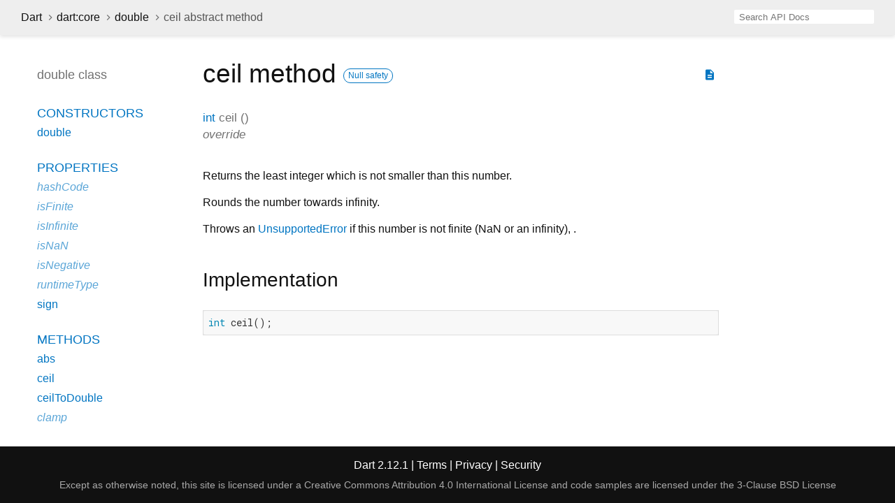

--- FILE ---
content_type: text/html
request_url: https://api.dart.dev/stable/2.12.1/dart-core/double/ceil.html
body_size: 2272
content:
<!DOCTYPE html>
<html lang="en">
<head>
  <meta charset="utf-8">
  <meta http-equiv="X-UA-Compatible" content="IE=edge">
  <meta name="viewport" content="width=device-width, height=device-height, initial-scale=1, user-scalable=no">
  <meta name="description" content="API docs for the ceil method from the double class, for the Dart programming language.">
  <title>ceil method - double class - dart:core library - Dart API</title>
  <link rel="canonical" href="https://api.dart.dev/">

  
  <link rel="preconnect" href="https://fonts.gstatic.com">
  <link href="https://fonts.googleapis.com/css2?family=Roboto+Mono:ital,wght@0,300;0,400;0,500;0,700;1,400&amp;display=swap" rel="stylesheet">
  <link href="https://fonts.googleapis.com/icon?family=Material+Icons" rel="stylesheet">
  <link rel="stylesheet" href="../../static-assets/github.css">
  <link rel="stylesheet" href="../../static-assets/styles.css">
  <link rel="icon" href="../../static-assets/favicon.png">

<!-- Google tag (gtag.js) -->
<script async src="https://www.googletagmanager.com/gtag/js?id=G-VVQ8908SJ5"></script>
<script>
window.dataLayer = window.dataLayer || [];
function gtag(){dataLayer.push(arguments);}
gtag('js', new Date());

gtag('config', 'G-VVQ8908SJ5');
</script>
<link rel="preconnect" href="https://fonts.googleapis.com">
<link rel="preconnect" href="https://fonts.gstatic.com" crossorigin>
<link rel="preload" href="https://fonts.googleapis.com/css2?family=Google+Sans+Text:wght@400&family=Google+Sans:wght@500&display=swap" as="style">
<link rel="stylesheet" href="https://fonts.googleapis.com/css2?family=Google+Sans+Text:wght@400&family=Google+Sans:wght@500&display=swap">
<link rel="stylesheet" href="https://www.gstatic.com/glue/cookienotificationbar/cookienotificationbar.min.css">
</head>

<body data-base-href="../../" data-using-base-href="false">

<div id="overlay-under-drawer"></div>

<header id="title">
  <button id="sidenav-left-toggle" type="button">&nbsp;</button>
  <ol class="breadcrumbs gt-separated dark hidden-xs">
    <li><a href="../../index.html">Dart</a></li>
    <li><a href="../../dart-core/dart-core-library.html">dart:core</a></li>
    <li><a href="../../dart-core/double-class.html">double</a></li>
    <li class="self-crumb">ceil abstract method</li>
  </ol>
  <div class="self-name">ceil</div>
  <form class="search navbar-right" role="search">
    <input type="text" id="search-box" autocomplete="off" disabled class="form-control typeahead" placeholder="Loading search...">
  </form>
</header>

<main>

  <div id="dartdoc-sidebar-left" class="sidebar sidebar-offcanvas-left">
    <header id="header-search-sidebar" class="hidden-l">
      <form class="search-sidebar" role="search">
        <input type="text" id="search-sidebar" autocomplete="off" disabled class="form-control typeahead" placeholder="Loading search...">
      </form>
    </header>
    
    <ol class="breadcrumbs gt-separated dark hidden-l" id="sidebar-nav">
      <li><a href="../../index.html">Dart</a></li>
      <li><a href="../../dart-core/dart-core-library.html">dart:core</a></li>
      <li><a href="../../dart-core/double-class.html">double</a></li>
      <li class="self-crumb">ceil abstract method</li>
    </ol>
    
    <h5>double class</h5>
    <ol>

    <li class="section-title"><a href="../../dart-core/double-class.html#constructors">Constructors</a></li>
    <li><a href="../../dart-core/double/double.html">double</a></li>


    <li class="section-title">
      <a href="../../dart-core/double-class.html#instance-properties">Properties</a>
    </li>
    <li class="inherited"><a href="../../dart-core/num/hashCode.html">hashCode</a></li>
    <li class="inherited"><a href="../../dart-core/num/isFinite.html">isFinite</a></li>
    <li class="inherited"><a href="../../dart-core/num/isInfinite.html">isInfinite</a></li>
    <li class="inherited"><a href="../../dart-core/num/isNaN.html">isNaN</a></li>
    <li class="inherited"><a href="../../dart-core/num/isNegative.html">isNegative</a></li>
    <li class="inherited"><a href="../../dart-core/Object/runtimeType.html">runtimeType</a></li>
    <li><a href="../../dart-core/double/sign.html">sign</a></li>

    <li class="section-title"><a href="../../dart-core/double-class.html#instance-methods">Methods</a></li>
    <li><a href="../../dart-core/double/abs.html">abs</a></li>
    <li><a href="../../dart-core/double/ceil.html">ceil</a></li>
    <li><a href="../../dart-core/double/ceilToDouble.html">ceilToDouble</a></li>
    <li class="inherited"><a href="../../dart-core/num/clamp.html">clamp</a></li>
    <li class="inherited"><a href="../../dart-core/num/compareTo.html">compareTo</a></li>
    <li><a href="../../dart-core/double/floor.html">floor</a></li>
    <li><a href="../../dart-core/double/floorToDouble.html">floorToDouble</a></li>
    <li class="inherited"><a href="../../dart-core/Object/noSuchMethod.html">noSuchMethod</a></li>
    <li><a href="../../dart-core/double/remainder.html">remainder</a></li>
    <li><a href="../../dart-core/double/round.html">round</a></li>
    <li><a href="../../dart-core/double/roundToDouble.html">roundToDouble</a></li>
    <li class="inherited"><a href="../../dart-core/num/toDouble.html">toDouble</a></li>
    <li class="inherited"><a href="../../dart-core/num/toInt.html">toInt</a></li>
    <li><a href="../../dart-core/double/toString.html">toString</a></li>
    <li class="inherited"><a href="../../dart-core/num/toStringAsExponential.html">toStringAsExponential</a></li>
    <li class="inherited"><a href="../../dart-core/num/toStringAsFixed.html">toStringAsFixed</a></li>
    <li class="inherited"><a href="../../dart-core/num/toStringAsPrecision.html">toStringAsPrecision</a></li>
    <li><a href="../../dart-core/double/truncate.html">truncate</a></li>
    <li><a href="../../dart-core/double/truncateToDouble.html">truncateToDouble</a></li>

    <li class="section-title"><a href="../../dart-core/double-class.html#operators">Operators</a></li>
    <li><a href="../../dart-core/double/operator_modulo.html">operator %</a></li>
    <li><a href="../../dart-core/double/operator_multiply.html">operator *</a></li>
    <li><a href="../../dart-core/double/operator_plus.html">operator +</a></li>
    <li><a href="../../dart-core/double/operator_minus.html">operator -</a></li>
    <li><a href="../../dart-core/double/operator_divide.html">operator /</a></li>
    <li class="inherited"><a href="../../dart-core/num/operator_less.html">operator &lt;</a></li>
    <li class="inherited"><a href="../../dart-core/num/operator_less_equal.html">operator &lt;=</a></li>
    <li class="inherited"><a href="../../dart-core/num/operator_equals.html">operator ==</a></li>
    <li class="inherited"><a href="../../dart-core/num/operator_greater.html">operator &gt;</a></li>
    <li class="inherited"><a href="../../dart-core/num/operator_greater_equal.html">operator &gt;=</a></li>
    <li><a href="../../dart-core/double/operator_unary_minus.html">operator unary-</a></li>
    <li><a href="../../dart-core/double/operator_truncate_divide.html">operator ~/</a></li>



    <li class="section-title"><a href="../../dart-core/double-class.html#static-methods">Static methods</a></li>
    <li><a href="../../dart-core/double/parse.html">parse</a></li>
    <li><a href="../../dart-core/double/tryParse.html">tryParse</a></li>

    <li class="section-title"><a href="../../dart-core/double-class.html#constants">Constants</a></li>
    <li><a href="../../dart-core/double/infinity-constant.html">infinity</a></li>
    <li><a href="../../dart-core/double/maxFinite-constant.html">maxFinite</a></li>
    <li><a href="../../dart-core/double/minPositive-constant.html">minPositive</a></li>
    <li><a href="../../dart-core/double/nan-constant.html">nan</a></li>
    <li><a href="../../dart-core/double/negativeInfinity-constant.html">negativeInfinity</a></li>
</ol>

  </div><!--/.sidebar-offcanvas-->

  <div id="dartdoc-main-content" class="main-content">
      <div>  <div id="external-links" class="btn-group"><a title="View source code" class="source-link" href="https://github.com/dart-lang/sdk/blob/d6e7aacfe6d19c8d478dcf3e315b76720813a417/sdk/lib/core/double.dart#L74"><i class="material-icons">description</i></a></div>
<h1><span class="kind-method">ceil</span> method     <a href="https://dart.dev/null-safety" class="feature feature-null-safety" title="Supports the null safety language feature.">Null safety</a>
</h1></div>

    <section class="multi-line-signature">
      <span class="returntype"><a href="../../dart-core/int-class.html">int</a></span>
            <span class="name ">ceil</span>
(<wbr>)
      <div class="features">override</div>
    </section>
    <section class="desc markdown">
      <p>Returns the least integer which is not smaller than this number.</p>
<p>Rounds the number towards infinity.</p>
<p>Throws an <a href="../../dart-core/UnsupportedError-class.html">UnsupportedError</a> if this number is not finite
(NaN or an infinity), .</p>
    </section>
    
    <section class="summary source-code" id="source">
      <h2><span>Implementation</span></h2>
      <pre class="language-dart"><code class="language-dart">int ceil();</code></pre>
    </section>

  </div> <!-- /.main-content -->

  <div id="dartdoc-sidebar-right" class="sidebar sidebar-offcanvas-right">
  </div><!--/.sidebar-offcanvas-->

</main>

<footer>
  <span class="no-break">
    Dart
      2.12.1
  </span>
  <span class="glue-footer">
    <span class="no-break">
      | <a href="https://dart.dev/terms" title="Terms of use">Terms</a>
    </span>
    <span class="no-break">
      | <a href="https://policies.google.com/privacy" target="_blank" rel="noopener" title="Privacy policy" class="no-automatic-external">Privacy</a>
    </span>
    <span class="no-break">
      | <a href="https://dart.dev/security" title="Security philosophy and practices">Security</a>
    </span>

    <div class="copyright" style="font-size: 0.9em; color: darkgrey; margin-top: 0.5em;">
      Except as otherwise noted, this site is licensed under a
      <a style="color: darkgrey;" href="https://creativecommons.org/licenses/by/4.0/">
        Creative Commons Attribution 4.0 International License</a>
      and code samples are licensed under the
      <a style="color: darkgrey;" href="https://opensource.org/licenses/BSD-3-Clause" class="no-automatic-external">
        3-Clause BSD License</a>
    </div>
  </span>
</footer>

<script src="https://ajax.googleapis.com/ajax/libs/jquery/3.2.1/jquery.min.js"></script>
<script src="../../static-assets/typeahead.bundle.min.js"></script>
<script src="../../static-assets/highlight.pack.js"></script>
<script src="../../static-assets/script.js"></script>









<button aria-hidden="true" class="glue-footer__link glue-cookie-notification-bar-control">
  Cookies management controls
</button>
<script src="https://www.gstatic.com/glue/cookienotificationbar/cookienotificationbar.min.js" data-glue-cookie-notification-bar-category="2B">
</script>
    </body></html>